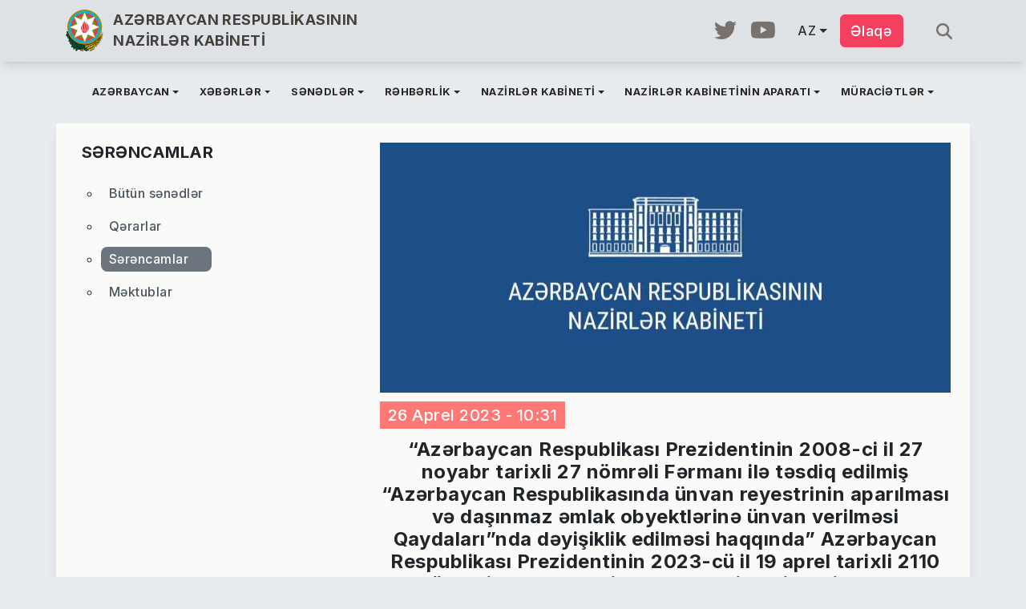

--- FILE ---
content_type: text/html; charset=UTF-8
request_url: https://nk.gov.az/az/senedler/serencamlar/%E2%80%9Cazarbaycan-respublikasi-prezidentinin-2008-ci-il-27-noyabr-tarixli-27-nomrali-farmani-ila-tasdiq-ed-6989
body_size: 7768
content:
<!doctype html>
<html lang="az">
    <head>
        <title>“Azərbaycan Respublikası Prezidentinin 2008-ci il 27 noyabr tarixli 27 nömrəli Fərmanı ilə təsdiq edilmiş “Azərbaycan Respublikasında ünvan reyestrinin aparılması və daşınmaz əmlak obyektlərinə ünvan verilməsi Qaydaları”nda dəyişiklik edilməsi haqqında” Azərbaycan Respublikası Prezidentinin 2023-cü il 19 aprel tarixli 2110 nömrəli Fərmanının icrasının təmin edilməsi barədə, AZƏRBAYCAN RESPUBLİKASININ NAZİRLƏR KABİNETİ</title>
        <link rel="icon" type="image/x-icon" href="/global/img/icons/favicon.ico">
        <meta name="description" content="Azərbaycan Respublikasının Nazirlər Kabineti">

        <meta charset="utf-8">
        <meta name="viewport" content="width=device-width, initial-scale=1">

        <meta http-equiv="Content-Security-Policy" content="script-src 'self' https://www.google.com/recaptcha/ https://www.gstatic.com/recaptcha/releases/ 'unsafe-inline' 'unsafe-eval'">

	<meta property="fb:app_id" content="1074527116838474">

	<meta name="twitter:card" content="summary_large_image"/>
	<meta name="twitter:title" content="“Azərbaycan Respublikası Prezidentinin 2008-ci il 27 noyabr tarixli 27 nömrəli Fərmanı ilə təsdiq edilmiş “Azərbaycan Respublikasında ünvan reyestrinin aparılması və daşınmaz əmlak obyektlərinə ünvan verilməsi Qaydaları”nda dəyişiklik edilməsi haqqında” Azərbaycan Respublikası Prezidentinin 2023-cü il 19 aprel tarixli 2110 nömrəli Fərmanının icrasının təmin edilməsi barədə"/>
	<meta name="twitter:description" content="Azərbaycan Respublikasının Nazirlər Kabineti"/>
	<meta name="twitter:image" content="https://nk.gov.az/uploads/doc/images/original/default.jpeg"/>
	<meta name="twitter:image:alt" content="Azərbaycan Respublikasının Nazirlər Kabineti"/>

        <meta property="og:url" content="https://nk.gov.az/az/senedler/serencamlar/%E2%80%9Cazarbaycan-respublikasi-prezidentinin-2008-ci-il-27-noyabr-tarixli-27-nomrali-farmani-ila-tasdiq-ed-6989"/>
      	<meta property="og:type" content="website"/>
      	<meta property="og:title" content="“Azərbaycan Respublikası Prezidentinin 2008-ci il 27 noyabr tarixli 27 nömrəli Fərmanı ilə təsdiq edilmiş “Azərbaycan Respublikasında ünvan reyestrinin aparılması və daşınmaz əmlak obyektlərinə ünvan verilməsi Qaydaları”nda dəyişiklik edilməsi haqqında” Azərbaycan Respublikası Prezidentinin 2023-cü il 19 aprel tarixli 2110 nömrəli Fərmanının icrasının təmin edilməsi barədə"/>
      	<meta property="og:description" content="Azərbaycan Respublikasının Nazirlər Kabineti"/>
      	<meta property="og:image" content="https://nk.gov.az/uploads/doc/images/original/default.jpeg"/>

        <!-- Fonts -->
        <link rel="preconnect" href="https://fonts.googleapis.com">
        <link rel="preconnect" href="https://fonts.gstatic.com" crossorigin>
        <link href="https://fonts.googleapis.com/css2?family=Inter:wght@100;200;300;500;600;700;800;900&display=swap" rel="stylesheet">

        <!-- Styles -->
        <link href="/global/jquery-ui/css/jquery-ui.min.css" rel="stylesheet">
        <link href="/global/bootstrap/css/bootstrap.min.css" rel="stylesheet">
        <link href="/global/fontawesome/css/all.min.css" rel="stylesheet">

        <link rel="preload" as="style" href="https://nk.gov.az/build/assets/app.f3abcb7b.css" /><link rel="stylesheet" href="https://nk.gov.az/build/assets/app.f3abcb7b.css" />            <link rel="preload" as="style" href="https://nk.gov.az/build/assets/doc.3d62e6ae.css" /><link rel="stylesheet" href="https://nk.gov.az/build/assets/doc.3d62e6ae.css" />    </head>
    <body>
        <header class="border-bottom hidden1">
            <nav class="navbar navbar-expand-lg">
                <div class="container-lg">
                    <a href="https://nk.gov.az/az" class="navbar-brand me-2 p-0">
                        <div class="row">
                            <div class="col logo-col">
                                <img class="logo" src="/global/img/gerb.svg">
                            </div>
                            <div class="col ps-0">
                                AZƏRBAYCAN RESPUBLİKASININ
                                <br>
                                NAZİRLƏR KABİNETİ
                            </div>
                        </div>
                    </a>
                    <div class="d-flex d-lg-none">
                        <a href="#search-nav" class="navbar-search me-3" data-bs-toggle="offcanvas">
                            <i class="fa fa-search"></i>
                        </a>
                        <div id="search-nav" class="offcanvas offcanvas-top search-nav" tabindex="-1">
                            <div class="offcanvas-body p-4 pt-2 pb-2">
                                <input type="search" class="form-control search" placeholder="Axtar..." aria-label="Axtar">
                            </div>
                        </div>
                        <a href="#side-nav" class="side-nav-toggler" data-bs-toggle="offcanvas">
                            <span class="navbar-toggler-icon"></span>
                        </a>
                        <div id="side-nav" class="offcanvas offcanvas-start side-nav" tabindex="-1">
                            <div class="offcanvas-header">
                                <a href="https://nk.gov.az/az" class="navbar-brand me-0 p-0 w-100">
                                    <div class="row">
                                        <div class="col logo-col">
                                            <img class="logo" src="/global/img/gerb.svg">
                                        </div>
                                        <div class="col ps-0">
                                            AZƏRBAYCAN RESPUBLİKASININ
                                            <br>
                                            NAZİRLƏR KABİNETİ
                                        </div>
                                    </div>
                                </a>
                                <button type="button" class="btn-close text-reset" data-bs-dismiss="offcanvas" aria-label="Close"></button>
                            </div>
                            <div class="offcanvas-body pt-1">
                                <ul class="list-group list-unstyled ps-3 pe-2">
                                                                                                                        <li class="pt-2 pb-1">
                                                                                                    <a href="#azerbaycan" class="nav-link text-wrap dropdown-toggle" data-bs-toggle="collapse" aria-expanded="false" aria-controls="azerbaycan">Azərbaycan</a>
                                                    <div id="azerbaycan" class="collapse">
                                                        <ul class="list-group list-unstyled pt-1 ps-3 pe-3">
                                                                                                                                                                                                <li class="pt-2 pb-1"><a href="/az/azerbaycan/umummilli-lider" class="nav-link">Ümummilli Lider</a></li>
                                                                                                                                                                                                                                                                <li class="pt-2 pb-1"><a href="/az/azerbaycan/prezident" class="nav-link">Prezident</a></li>
                                                                                                                                                                                                                                                                <li class="pt-2 pb-1"><a href="/az/azerbaycan/tarix" class="nav-link">Tarix</a></li>
                                                                                                                                                                                                                                                                <li class="pt-2 pb-1"><a href="/az/azerbaycan/arazi" class="nav-link">Ərazi</a></li>
                                                                                                                                                                                                                                                                <li class="pt-2 pb-1"><a href="/az/azerbaycan/konstitusiya" class="nav-link">Konstitusiya</a></li>
                                                                                                                                                                                                                                                                <li class="pt-2 pb-1"><a href="/az/azerbaycan/bayramlar" class="nav-link">Bayramlar</a></li>
                                                                                                                                                                                                                                                                <li class="pt-2 pb-1"><a href="/az/azerbaycan/tariximizin-qan-yaddashi" class="nav-link">Qan yaddaşı</a></li>
                                                                                                                                                                                                                                                                <li class="pt-2 pb-1"><a href="/az/azerbaycan/veten-muharibesi" class="nav-link">Vətən müharibəsi</a></li>
                                                                                                                                                                                    </ul>
                                                    </div>
                                                                                            </li>
                                                                                                                                                                <li class="pt-2 pb-1">
                                                                                                    <a href="#xeberler" class="nav-link text-wrap dropdown-toggle" data-bs-toggle="collapse" aria-expanded="false" aria-controls="xeberler">Xəbərlər</a>
                                                    <div id="xeberler" class="collapse">
                                                        <ul class="list-group list-unstyled pt-1 ps-3 pe-3">
                                                                                                                                                                                                <li class="pt-2 pb-1"><a href="/az/xeberler/hamisi" class="nav-link">Bütün xəbərlər</a></li>
                                                                                                                                                                                                                                                                <li class="pt-2 pb-1"><a href="/az/xeberler/gorushlar" class="nav-link">Görüşlər</a></li>
                                                                                                                                                                                                                                                                <li class="pt-2 pb-1"><a href="/az/xeberler/tedbirler" class="nav-link">Tədbirlər</a></li>
                                                                                                                                                                                                                                                                <li class="pt-2 pb-1"><a href="/az/xeberler/safarlar" class="nav-link">Səfərlər</a></li>
                                                                                                                                                                                                                                                                <li class="pt-2 pb-1"><a href="/az/xeberler/matbuat-xidmatinin-malumati" class="nav-link">Mətbuat xidmətinin məlumatı</a></li>
                                                                                                                                                                                                                                                                <li class="pt-2 pb-1"><a href="/az/xeberler/matbuat-xidmatinin-bulletenlari" class="nav-link">Mətbuat xidmətinin bülletenləri</a></li>
                                                                                                                                                                                                                                                                <li class="pt-2 pb-1"><a href="/az/xeberler/nazirler-kabineti-yaninda-operativ-qerargah" class="nav-link">Nazirlər Kabineti yanında Operativ Qərargah</a></li>
                                                                                                                                                                                    </ul>
                                                    </div>
                                                                                            </li>
                                                                                                                                                                <li class="pt-2 pb-1">
                                                                                                    <a href="#senedler" class="nav-link text-wrap dropdown-toggle" data-bs-toggle="collapse" aria-expanded="false" aria-controls="senedler">Sənədlər</a>
                                                    <div id="senedler" class="collapse">
                                                        <ul class="list-group list-unstyled pt-1 ps-3 pe-3">
                                                                                                                                                                                                <li class="pt-2 pb-1"><a href="/az/senedler/hamisi" class="nav-link">Bütün sənədlər</a></li>
                                                                                                                                                                                                                                                                <li class="pt-2 pb-1"><a href="/az/senedler/qerarlar" class="nav-link">Qərarlar</a></li>
                                                                                                                                                                                                                                                                <li class="pt-2 pb-1"><a href="/az/senedler/serencamlar" class="nav-link">Sərəncamlar</a></li>
                                                                                                                                                                                                                                                                <li class="pt-2 pb-1"><a href="/az/senedler/mektublar" class="nav-link">Məktublar</a></li>
                                                                                                                                                                                    </ul>
                                                    </div>
                                                                                            </li>
                                                                                                                                                                <li class="pt-2 pb-1">
                                                                                                    <a href="#rehberlik" class="nav-link text-wrap dropdown-toggle" data-bs-toggle="collapse" aria-expanded="false" aria-controls="rehberlik">Rəhbərlik</a>
                                                    <div id="rehberlik" class="collapse">
                                                        <ul class="list-group list-unstyled pt-1 ps-3 pe-3">
                                                                                                                                                                                                <li class="pt-2 pb-1"><a href="/az/rehberlik/azerbaycan-respublikasinin-bash-naziri" class="nav-link">Azərbaycan Respublikasının Baş naziri</a></li>
                                                                                                                                                                                                                                                                <li class="pt-2 pb-1"><a href="/az/rehberlik/azerbaycan-respublikasi-bash-nazirinin-muavinleri" class="nav-link">Azərbaycan Respublikası Baş nazirinin müavinləri</a></li>
                                                                                                                                                                                    </ul>
                                                    </div>
                                                                                            </li>
                                                                                                                                                                                                                                            <li class="pt-2 pb-1">
                                                                                                    <a href="#nazirler-kabineti" class="nav-link text-wrap dropdown-toggle" data-bs-toggle="collapse" aria-expanded="false" aria-controls="nazirler-kabineti">Nazirlər kabineti</a>
                                                    <div id="nazirler-kabineti" class="collapse">
                                                        <ul class="list-group list-unstyled pt-1 ps-3 pe-3">
                                                                                                                                                                                                <li class="pt-2 pb-1"><a href="/az/nazirler-kabineti/selahiyyetleri" class="nav-link">Səlahiyyətləri</a></li>
                                                                                                                                                                                                                                                                <li class="pt-2 pb-1"><a href="/az/nazirler-kabineti/ish-qaydasi" class="nav-link">İş qaydası</a></li>
                                                                                                                                                                                                                                                                <li class="pt-2 pb-1"><a href="/az/nazirler-kabineti/azerbaycan-respublikasi-nazirler-kabineti" class="nav-link">Azərbaycan Respublikası Nazirlər Kabineti</a></li>
                                                                                                                                                                                                                                                                <li class="pt-2 pb-1"><a href="/az/nazirler-kabineti/merkezi-icra-hakimiyyeti-orqanlari" class="nav-link">Mərkəzi İcra hakimiyyəti orqanları</a></li>
                                                                                                                                                                                                                                                                <li class="pt-2 pb-1"><a href="/az/nazirler-kabineti/azerbaycan-respublikasi-nazirler-kabinetinin-aparati-haqqinda-esasname" class="nav-link">Azərbaycan Respublikası Nazirlər Kabinetinin Aparatı haqqında Əsasnamə</a></li>
                                                                                                                                                                                                                                                                <li class="pt-2 pb-1"><a href="/az/nazirler-kabineti/status" class="nav-link">Statusu</a></li>
                                                                                                                                                                                    </ul>
                                                    </div>
                                                                                            </li>
                                                                                                                                                                <li class="pt-2 pb-1">
                                                                                                    <a href="#nazirler-kabineti-aparati" class="nav-link text-wrap dropdown-toggle" data-bs-toggle="collapse" aria-expanded="false" aria-controls="nazirler-kabineti-aparati">Nazirlər kabinetinin aparatı</a>
                                                    <div id="nazirler-kabineti-aparati" class="collapse">
                                                        <ul class="list-group list-unstyled pt-1 ps-3 pe-3">
                                                                                                                                                                                                <li class="pt-2 pb-1"><a href="/az/nazirler-kabineti-aparati/azerbaycan-respublikasi-nazirler-kabineti-aparatinin-strukturu" class="nav-link">Azərbaycan Respublikası Nazirlər Kabineti Aparatının strukturu</a></li>
                                                                                                                                                                                    </ul>
                                                    </div>
                                                                                            </li>
                                                                                                                                                                <li class="pt-2 pb-1">
                                                                                                    <a href="#muracietler" class="nav-link text-wrap dropdown-toggle" data-bs-toggle="collapse" aria-expanded="false" aria-controls="muracietler">Müraciətlər</a>
                                                    <div id="muracietler" class="collapse">
                                                        <ul class="list-group list-unstyled pt-1 ps-3 pe-3">
                                                                                                                                                                                                <li class="pt-2 pb-1"><a href="/az/muracietler/azerbaycan-respublikasi-nazirler-kabinetinin-aparatinda-qebul-gunleri" class="nav-link">Azərbaycan Respublikası Nazirlər Kabinetinin Aparatında qəbul günləri</a></li>
                                                                                                                                                                                                                                                                <li class="pt-2 pb-1"><a href="/az/muracietler/qebula-yazilmaq" class="nav-link">Qəbula yazılmaq</a></li>
                                                                                                                                                                                                                                                                <li class="pt-2 pb-1"><a href="/az/muracietler/muraciet" class="nav-link">Müraciət</a></li>
                                                                                                                                                                                                                                                                <li class="pt-2 pb-1"><a href="/az/muracietler/vetendashlarin-muracietlerine-dair-qanunvericilik" class="nav-link">Vətəndaşların müraciətlərinə dair qanunvericilik</a></li>
                                                                                                                                                                                    </ul>
                                                    </div>
                                                                                            </li>
                                                                                                            </ul>
                                <ul class="list-group list-unstyled">
                                    <li class="mt-3 pt-2 pb-1">
                                        <a href="https://nk.gov.az/az/elaqe" class="contact btn btn-danger p-2 w-100">Əlaqə</a>
                                    </li>
                                    <li class="mt-2">
                                        <div class="row m-0">
                                            <div class="col-4 locale p-0">
                                                <a class="dropdown-toggle" role="button" data-bs-toggle="dropdown" aria-expanded="false">AZ</a>
                                                <ul class="dropdown-menu">
                                                    <li><a href="#" class="dropdown-item ws-lang" data-value="az">AZ</a></li>
                                                    <li><a href="#" class="dropdown-item ws-lang" data-value="en">EN</a></li>
                                                    <li><a href="#" class="dropdown-item ws-lang" data-value="ru">RU</a></li>
                                                </ul>
                                            </div>
                                            <div class="col-8 text-end p-0 pe-1">
                                                <a href="#" class="social me-2"><i class="fa-brands fa-twitter"></i></a>
                                                <a href="#" class="social"><i class="fa-brands fa-youtube"></i></a>
                                            </div>
                                        </div>
                                    </li>
                                </ul>
                            </div>
                        </div>
                    </div>
                    <!--
                    <div class="d-lg-flex d-none">
                        <input type="search" class="form-control search" placeholder="Axtar..." aria-label="Axtar">
                    </div>
                    -->
                    <div class="d-lg-flex d-none">
                    </div>
                    <div class="d-lg-flex d-none">
                        <a href="https://twitter.com/nkgovaz" target="_blank" class="social me-3"><i class="fa-brands fa-twitter"></i></a>
                        <a href="https://www.youtube.com/channel/UC6PULEe-fpviLN_Xd--A9wA" target="_blank" class="social me-3"><i class="fa-brands fa-youtube"></i></a>
                        <div class="locale me-2">
                            <a class="dropdown-toggle" role="button" data-bs-toggle="dropdown" aria-expanded="false">AZ</a>
                            <ul class="dropdown-menu">
                                <li><a href="#" class="dropdown-item ws-lang" data-value="az">AZ</a></li>
                                <li><a href="#" class="dropdown-item ws-lang" data-value="en">EN</a></li>
                                <li><a href="#" class="dropdown-item ws-lang" data-value="ru">RU</a></li>
                            </ul>
                        </div>
                        <a href="https://nk.gov.az/az/elaqe" class="contact btn btn-danger me-3">Əlaqə</a>
                        <input type="text" class="form-control search" placeholder="Axtar..." aria-label="Axtar...">
                    </div>
                </div>
            </nav>
        </header>
        <section class="d-lg-block d-none menu hidden1">
            <ul class="nav justify-content-center">
                                                            <li class="nav-item">
                                                            <a href="#" class="nav-link dropdown-toggle" role="button" data-bs-toggle="dropdown" aria-expanded="false">Azərbaycan</a>
                                <ul class="dropdown-menu">
                                                                                                                        <li><a href="/az/azerbaycan/umummilli-lider" class="dropdown-item text-wrap">Ümummilli Lider</a></li>
                                                                                                                                                                <li><a href="/az/azerbaycan/prezident" class="dropdown-item text-wrap">Prezident</a></li>
                                                                                                                                                                <li><a href="/az/azerbaycan/tarix" class="dropdown-item text-wrap">Tarix</a></li>
                                                                                                                                                                <li><a href="/az/azerbaycan/arazi" class="dropdown-item text-wrap">Ərazi</a></li>
                                                                                                                                                                <li><a href="/az/azerbaycan/konstitusiya" class="dropdown-item text-wrap">Konstitusiya</a></li>
                                                                                                                                                                <li><a href="/az/azerbaycan/bayramlar" class="dropdown-item text-wrap">Bayramlar</a></li>
                                                                                                                                                                <li><a href="/az/azerbaycan/tariximizin-qan-yaddashi" class="dropdown-item text-wrap">Qan yaddaşı</a></li>
                                                                                                                                                                <li><a href="/az/azerbaycan/veten-muharibesi" class="dropdown-item text-wrap">Vətən müharibəsi</a></li>
                                                                                                            </ul>
                                                    </li>
                                                                                <li class="nav-item">
                                                            <a href="#" class="nav-link dropdown-toggle" role="button" data-bs-toggle="dropdown" aria-expanded="false">Xəbərlər</a>
                                <ul class="dropdown-menu">
                                                                                                                        <li><a href="/az/xeberler/hamisi" class="dropdown-item text-wrap">Bütün xəbərlər</a></li>
                                                                                                                                                                <li><a href="/az/xeberler/gorushlar" class="dropdown-item text-wrap">Görüşlər</a></li>
                                                                                                                                                                <li><a href="/az/xeberler/tedbirler" class="dropdown-item text-wrap">Tədbirlər</a></li>
                                                                                                                                                                <li><a href="/az/xeberler/safarlar" class="dropdown-item text-wrap">Səfərlər</a></li>
                                                                                                                                                                <li><a href="/az/xeberler/matbuat-xidmatinin-malumati" class="dropdown-item text-wrap">Mətbuat xidmətinin məlumatı</a></li>
                                                                                                                                                                <li><a href="/az/xeberler/matbuat-xidmatinin-bulletenlari" class="dropdown-item text-wrap">Mətbuat xidmətinin bülletenləri</a></li>
                                                                                                                                                                <li><a href="/az/xeberler/nazirler-kabineti-yaninda-operativ-qerargah" class="dropdown-item text-wrap">Nazirlər Kabineti yanında Operativ Qərargah</a></li>
                                                                                                            </ul>
                                                    </li>
                                                                                <li class="nav-item">
                                                            <a href="#" class="nav-link dropdown-toggle" role="button" data-bs-toggle="dropdown" aria-expanded="false">Sənədlər</a>
                                <ul class="dropdown-menu">
                                                                                                                        <li><a href="/az/senedler/hamisi" class="dropdown-item text-wrap">Bütün sənədlər</a></li>
                                                                                                                                                                <li><a href="/az/senedler/qerarlar" class="dropdown-item text-wrap">Qərarlar</a></li>
                                                                                                                                                                <li><a href="/az/senedler/serencamlar" class="dropdown-item text-wrap">Sərəncamlar</a></li>
                                                                                                                                                                <li><a href="/az/senedler/mektublar" class="dropdown-item text-wrap">Məktublar</a></li>
                                                                                                            </ul>
                                                    </li>
                                                                                <li class="nav-item">
                                                            <a href="#" class="nav-link dropdown-toggle" role="button" data-bs-toggle="dropdown" aria-expanded="false">Rəhbərlik</a>
                                <ul class="dropdown-menu">
                                                                                                                        <li><a href="/az/rehberlik/azerbaycan-respublikasinin-bash-naziri" class="dropdown-item text-wrap">Azərbaycan Respublikasının Baş naziri</a></li>
                                                                                                                                                                <li><a href="/az/rehberlik/azerbaycan-respublikasi-bash-nazirinin-muavinleri" class="dropdown-item text-wrap">Azərbaycan Respublikası Baş nazirinin müavinləri</a></li>
                                                                                                            </ul>
                                                    </li>
                                                                                                                    <li class="nav-item">
                                                            <a href="#" class="nav-link dropdown-toggle" role="button" data-bs-toggle="dropdown" aria-expanded="false">Nazirlər kabineti</a>
                                <ul class="dropdown-menu">
                                                                                                                        <li><a href="/az/nazirler-kabineti/selahiyyetleri" class="dropdown-item text-wrap">Səlahiyyətləri</a></li>
                                                                                                                                                                <li><a href="/az/nazirler-kabineti/ish-qaydasi" class="dropdown-item text-wrap">İş qaydası</a></li>
                                                                                                                                                                <li><a href="/az/nazirler-kabineti/azerbaycan-respublikasi-nazirler-kabineti" class="dropdown-item text-wrap">Azərbaycan Respublikası Nazirlər Kabineti</a></li>
                                                                                                                                                                <li><a href="/az/nazirler-kabineti/merkezi-icra-hakimiyyeti-orqanlari" class="dropdown-item text-wrap">Mərkəzi İcra hakimiyyəti orqanları</a></li>
                                                                                                                                                                <li><a href="/az/nazirler-kabineti/azerbaycan-respublikasi-nazirler-kabinetinin-aparati-haqqinda-esasname" class="dropdown-item text-wrap">Azərbaycan Respublikası Nazirlər Kabinetinin Aparatı haqqında Əsasnamə</a></li>
                                                                                                                                                                <li><a href="/az/nazirler-kabineti/status" class="dropdown-item text-wrap">Statusu</a></li>
                                                                                                            </ul>
                                                    </li>
                                                                                <li class="nav-item">
                                                            <a href="#" class="nav-link dropdown-toggle" role="button" data-bs-toggle="dropdown" aria-expanded="false">Nazirlər kabinetinin aparatı</a>
                                <ul class="dropdown-menu">
                                                                                                                        <li><a href="/az/nazirler-kabineti-aparati/azerbaycan-respublikasi-nazirler-kabineti-aparatinin-strukturu" class="dropdown-item text-wrap">Azərbaycan Respublikası Nazirlər Kabineti Aparatının strukturu</a></li>
                                                                                                            </ul>
                                                    </li>
                                                                                <li class="nav-item">
                                                            <a href="#" class="nav-link dropdown-toggle" role="button" data-bs-toggle="dropdown" aria-expanded="false">Müraciətlər</a>
                                <ul class="dropdown-menu">
                                                                                                                        <li><a href="/az/muracietler/azerbaycan-respublikasi-nazirler-kabinetinin-aparatinda-qebul-gunleri" class="dropdown-item text-wrap">Azərbaycan Respublikası Nazirlər Kabinetinin Aparatında qəbul günləri</a></li>
                                                                                                                                                                <li><a href="/az/muracietler/qebula-yazilmaq" class="dropdown-item text-wrap">Qəbula yazılmaq</a></li>
                                                                                                                                                                <li><a href="/az/muracietler/muraciet" class="dropdown-item text-wrap">Müraciət</a></li>
                                                                                                                                                                <li><a href="/az/muracietler/vetendashlarin-muracietlerine-dair-qanunvericilik" class="dropdown-item text-wrap">Vətəndaşların müraciətlərinə dair qanunvericilik</a></li>
                                                                                                            </ul>
                                                    </li>
                                                </ul>
        </section>
                <section class="content hidden m-3 mt-lg-0 mb-lg-5">
        <div class="container-lg m-0 m-lg-auto p-0 pt-1 pb-sm-3 w-100">
                        <div class="row doc m-0 mt-1">
                <div class="col-12 col-lg-4 col-xl-4 col-xxl-3 p-0">
                                            <div class="row m-0 pt-2 ps-2 pe-2 pt-sm-2 ps-sm-3 pe-sm-3">
                            <div class="col-12 p-0 pt-2 ps-3 pe-3">
                                <div class="doc-header">
                                    <h5>Sərəncamlar</h5>
                                </div>
                            </div>
                        </div>
                                        <div class="row m-0 pt-2 ps-2 pe-2 pt-sm-2 ps-sm-3 pe-sm-3">
                        <div class="col-12 doc-categories p-2">
                            <div class="d-flex justify-content-between">
                                <a href="#" class="prev-btn"><span></span></a>
                                <ul class="nav m-0">
                                                                            <li class="nav-item"><a href="/az/senedler/hamisi" class="nav-link">Bütün sənədlər</a></li>
                                                                            <li class="nav-item"><a href="/az/senedler/qerarlar" class="nav-link">Qərarlar</a></li>
                                                                            <li class="nav-item active"><a href="/az/senedler/serencamlar" class="nav-link">Sərəncamlar</a></li>
                                                                            <li class="nav-item"><a href="/az/senedler/mektublar" class="nav-link">Məktublar</a></li>
                                                                    </ul>
                                <a href="#" class="next-btn"><span></span></a>
                            </div>
                        </div>
                    </div>
                </div>
                                    <div class="col-12 col-lg-7 col-xl-8 col-xxl-9 p-0">
                        <div class="row m-0 pt-1 ps-2 pe-2 pt-sm-2 ps-sm-3 pe-sm-3">
                            <div class="page-image p-2">
                                <div class="img" style="background-image: url(/uploads/doc/images/original/default.jpeg);" alt=""></div>
                            </div>
                            <div class="page-date p-2 w-100">
                                <span class="text-white text-center date-time-line">26 Aprel 2023 - 10:31</span>
                            </div>
                            <div class="page-container p-2 w-100">
                                <div class="page-header mb-3 mb-lg-5">
                                    <h5 class="m-0">“Azərbaycan Respublikası Prezidentinin 2008-ci il 27 noyabr tarixli 27 nömrəli Fərmanı ilə təsdiq edilmiş “Azərbaycan Respublikasında ünvan reyestrinin aparılması və daşınmaz əmlak obyektlərinə ünvan verilməsi Qaydaları”nda dəyişiklik edilməsi haqqında” Azərbaycan Respublikası Prezidentinin 2023-cü il 19 aprel tarixli 2110 nömrəli Fərmanının icrasının təmin edilməsi barədə</h5>
                                </div>
                                <div class="page-content"><p style="text-align: justify;">&ldquo;Azərbaycan Respublikası Prezidentinin 2008-ci il 27 noyabr tarixli 27 n&ouml;mrəli Fərmanı ilə təsdiq edilmiş &ldquo;Azərbaycan Respublikasında &uuml;nvan reyestrinin&nbsp; aparılması və daşınmaz əmlak obyektlərinə &uuml;nvan verilməsi Qaydaları&rdquo;nda dəyişiklik edilməsi haqqında&rdquo; Azərbaycan Respublikası Prezidentinin 2023-c&uuml; il 19 aprel tarixli 2110 n&ouml;mrəli Fərmanının icrasını təmin etmək məqsədilə:&nbsp;<br>&nbsp; &nbsp; &nbsp; &nbsp;<br>1. Azərbaycan Respublikasının Ədliyyə Nazirliyi Azərbaycan Respublikasının İqtisadiyyat Nazirliyi, Azərbaycan Respublikasının Daxili İşlər Nazirliyi, Azərbaycan Respublikasının Rəqəmsal İnkişaf və Nəqliyyat Nazirliyi, Azərbaycan Respublikasının Səhiyyə Nazirliyi, Azərbaycan Respublikasının F&ouml;vqəladə Hallar Nazirliyi, Azərbaycan Respublikasının Mədəniyyət Nazirliyi, Azərbaycan Respublikasının D&ouml;vlət Statistika Komitəsi, Azərbaycan Respublikasının Ailə, Qadın və Uşaq Problemləri &uuml;zrə D&ouml;vlət Komitəsi, Azərbaycan Respublikasının Dini Qurumlarla İş &uuml;zrə D&ouml;vlət Komitəsi, Azərbaycan Respublikasının D&ouml;vlət Miqrasiya Xidməti, Azərbaycan Respublikasının D&ouml;vlət Turizm Agentliyi, Azərbaycan Respublikasının Baş Prokurorluğu, Azərbaycan Avtomobil Yolları D&ouml;vlət Agentliyi və icra prosesində m&uuml;əyyən ediləcək digər aidiyyəti d&ouml;vlət orqanları (d&ouml;vlətin h&uuml;quqi şəxsləri) ilə razılaşdırmaqla, Azərbaycan Respublikası Nazirlər Kabinetinin normativ h&uuml;quqi aktlarının &ldquo;Azərbaycan Respublikası Prezidentinin 2008-ci il 27 noyabr tarixli 27 n&ouml;mrəli Fərmanı ilə təsdiq edilmiş &ldquo;Azərbaycan Respublikasında &uuml;nvan reyestrinin aparılması və daşınmaz əmlak obyektlərinə &uuml;nvan verilməsi Qaydaları&rdquo;nda dəyişiklik edilməsi haqqında&rdquo; Azərbaycan Respublikası Prezidentinin 2023-c&uuml; il 19 aprel tarixli 2110 n&ouml;mrəli Fərmanına (bundan sonra &ndash; Fərman) uyğunlaşdırılması ilə bağlı təkliflərini iki ay m&uuml;ddətində Azərbaycan Respublikasının Nazirlər Kabinetinə təqdim etsin.<br>2. Razılaşdırma prosesinin iştirak&ccedil;ıları (əsas və birgə icra&ccedil;ılar) bu Sərəncamın icrası ilə bağlı normayaratma vəzifələrindən irəli gələn məsələlər &uuml;zrə (layihə və təkliflərin baxılması, hazırlanması, razılaşdırılması, təqdim edilməsi və s.) m&uuml;vafiq tədbirlər g&ouml;r&uuml;b icra vəziyyəti tələb etdikdə, məlumatları icra &uuml;&ccedil;&uuml;n ayrılmış m&uuml;ddətin birinci yarısı başa &ccedil;atanadək Azərbaycan Respublikasının Nazirlər Kabinetinə təqdim etsinlər. Eyni zamanda, h&uuml;quqi aktların layihələrini əsas icra&ccedil;ıya təqdim edən subyektlər &ldquo;Normativ h&uuml;quqi aktlar haqqında&rdquo; Azərbaycan Respublikası Konstitusiya Qanununun m&uuml;vafiq olaraq 48.2-ci, 48.3-c&uuml; və 48.5-ci maddələrinin tələblərinə əməl olunmasını təmin etsinlər.<br>3. Mərkəzi icra hakimiyyəti orqanları &uuml;&ccedil; aydan gec olmayaraq, Fərmanın icrasını təmin etmək məqsədilə &ouml;z səlahiyyətləri daxilində normayaratma vəzifələrindən irəli gələn tədbirlər g&ouml;r&uuml;b, normativ h&uuml;quqi aktlarını və ya təkliflərinin olmadığı barədə məlumatı Azərbaycan Respublikasının Ədliyyə Nazirliyinə təqdim etsinlər və icra vəziyyəti tələb etdikdə, Azərbaycan Respublikasının Nazirlər Kabinetinə məlumat versinlər.<br>4. Azərbaycan Respublikasının Ədliyyə Nazirliyi mərkəzi icra hakimiyyəti orqanlarının normativ h&uuml;quqi aktlarının və normativ xarakterli aktların Fərmana uyğunlaşdırılmasını təmin edib, bu barədə d&ouml;rd ay m&uuml;ddətində Azərbaycan Respublikasının Nazirlər Kabinetinə məlumat versin.<br>5. Bu Sərəncamın icrası Azərbaycan Respublikası Nazirlər Kabineti Aparatının H&uuml;quq və qanunvericilik ş&ouml;bəsinə həvalə edilsin.<br>6. Bu Sərəncam imzalandığı g&uuml;ndən q&uuml;vvəyə minir.</p>
<p><strong>Əli Əsədov</strong></p>
<p><strong>Azərbaycan Respublikasının Baş naziri</strong></p>
<p>Bakı şəhəri, 26 aprel 2023-c&uuml; il</p></div>
                                <div class="page-docs p-0">
                                    <div class="desktop-files d-none d-lg-block">
                                                                            </div>
                                    <div class="mobile-files d-block d-lg-none">
                                        <div class="row pt-4 pb-4">
                                                                                  </div>
                                    </div>
                                </div>
                                <div class="page-footer d-flex justify-content-center m-0 mt-3 mt-lg-5">
                                    <p class="m-0">
                                        <a href="https://www.facebook.com/sharer/sharer.php?u=https://nk.gov.az/az/senedler/serencamlar/%E2%80%9Cazarbaycan-respublikasi-prezidentinin-2008-ci-il-27-noyabr-tarixli-27-nomrali-farmani-ila-tasdiq-ed-6989" onclick="window.open(this.href, 'mywin','left=50,top=50,width=600,height=350,toolbar=0'); return false;">
                                            <i class="icon-35 facebook-icon-35"></i>
                                        </a>
                                    </p>
                                    <p class="m-0 ms-2 ms-sm-4">
                                                                                <a href="http://twitter.com/share?text=“Azərbaycan Respublikası Prezidentinin 2008-ci il 27 noyabr tarixli 27 nömrəli Fərmanı ilə təsdiq edilmiş “Azərbaycan Respublikasında ünvan reyestrinin aparılması və daşınmaz əmlak obyektlərinə ünvan verilməsi Qaydaları”nda dəyişiklik edilməsi 
&amp;url=https://nk.gov.az/az/document/6989" onclick="window.open(this.href, 'mywin','left=50,top=50,width=600,height=350,toolbar=0'); return false;">
                                            <i class="icon-35 twitter-icon-35"></i>
                                        </a>
                                    </p>
                                    <p class="m-0 ms-2 ms-sm-4">
                                        <a href="http://wa.me?text=https%3A%2F%2Fnk.gov.az%2Faz%2Fsenedler%2Fserencamlar%2F%25E2%2580%259Cazarbaycan-respublikasi-prezidentinin-2008-ci-il-27-noyabr-tarixli-27-nomrali-farmani-ila-tasdiq-ed-6989" target="_blank">
                                            <i class="icon-35 whatsapp-icon-35"></i>
                                        </a>
                                    </p>
                                    <p class="m-0 ms-2 ms-sm-4">
                                        <a href="http://t.me/share/url?url=https%3A%2F%2Fnk.gov.az%2Faz%2Fsenedler%2Fserencamlar%2F%25E2%2580%259Cazarbaycan-respublikasi-prezidentinin-2008-ci-il-27-noyabr-tarixli-27-nomrali-farmani-ila-tasdiq-ed-6989" target="_blank">
                                            <i class="icon-35 telegram-icon-35"></i>
                                        </a>
                                    </p>
                                </div>
                            </div>
                            <div class="page-images p-0">
                                <div class="row justify-content-center m-0 p-0 pb-4 pb-sm-3">
                                                                    </div>
                            </div>
                        </div>
                    </div>
                            </div>
        </div>
    </section>
        <section class="footer hidden p-3 p-sm-4 p-lg-5">
            <div class="container-lg m-0 m-lg-auto p-0 w-100">
                <div class="row justify-content-between m-0 mb-sm-3">
                    <div class="col-sm-7 col-12 p-0">
                        <a href="https://nk.gov.az/az" class="footer-brand p-0">
                            <div class="row">
                                <div class="col logo-col">
                                    <img class="logo" src="/global/img/gerb.svg">
                                </div>
                                <div class="col ps-0">
                                    AZƏRBAYCAN RESPUBLİKASININ
                                    <br>
                                    NAZİRLƏR KABİNETİ
                                </div>
                            </div>
                        </a>
                    </div>
                    <div class="col-sm-5 col-12 p-0 text-end">
                        <a href="#" class="social me-3 me-md-3"><i class="fa-brands fa-twitter"></i></a>
                        <a href="#" class="social"><i class="fa-brands fa-youtube"></i></a>
                    </div>
                </div>
                <div class="row d-flex d-lg-none m-0 ps-4 pe-4 m-menu">
                                                                        <div class="col-sm-6 col-12 mt-4 ps-4 pe-4 ps-sm-3 pe-sm-3 ps-md-5 pe-md-5 menu-col">
                                                                    <a href="#azerbaycan" class="nav-link text-wrap dropdown-toggle" data-bs-toggle="collapse" aria-expanded="false" aria-controls="azerbaycan">Azərbaycan</a>
                                    <div id="azerbaycan" class="collapse">
                                        <ul class="list-group list-unstyled ms-2 pt-2">
                                                                                                                                                <li class="pt-2 pb-2"><a href="/az/azerbaycan/umummilli-lider" class="nav-link">Ümummilli Lider</a></li>
                                                                                                                                                                                                <li class="pt-2 pb-2"><a href="/az/azerbaycan/prezident" class="nav-link">Prezident</a></li>
                                                                                                                                                                                                <li class="pt-2 pb-2"><a href="/az/azerbaycan/tarix" class="nav-link">Tarix</a></li>
                                                                                                                                                                                                <li class="pt-2 pb-2"><a href="/az/azerbaycan/arazi" class="nav-link">Ərazi</a></li>
                                                                                                                                                                                                <li class="pt-2 pb-2"><a href="/az/azerbaycan/konstitusiya" class="nav-link">Konstitusiya</a></li>
                                                                                                                                                                                                <li class="pt-2 pb-2"><a href="/az/azerbaycan/bayramlar" class="nav-link">Bayramlar</a></li>
                                                                                                                                                                                                <li class="pt-2 pb-2"><a href="/az/azerbaycan/tariximizin-qan-yaddashi" class="nav-link">Qan yaddaşı</a></li>
                                                                                                                                                                                                <li class="pt-2 pb-2"><a href="/az/azerbaycan/veten-muharibesi" class="nav-link">Vətən müharibəsi</a></li>
                                                                                                                                    </ul>
                                    </div>
                                                            </div>
                                                                                                <div class="col-sm-6 col-12 mt-4 ps-4 pe-4 ps-sm-3 pe-sm-3 ps-md-5 pe-md-5 menu-col">
                                                                    <a href="#xeberler" class="nav-link text-wrap dropdown-toggle" data-bs-toggle="collapse" aria-expanded="false" aria-controls="xeberler">Xəbərlər</a>
                                    <div id="xeberler" class="collapse">
                                        <ul class="list-group list-unstyled ms-2 pt-2">
                                                                                                                                                <li class="pt-2 pb-2"><a href="/az/xeberler/hamisi" class="nav-link">Bütün xəbərlər</a></li>
                                                                                                                                                                                                <li class="pt-2 pb-2"><a href="/az/xeberler/gorushlar" class="nav-link">Görüşlər</a></li>
                                                                                                                                                                                                <li class="pt-2 pb-2"><a href="/az/xeberler/tedbirler" class="nav-link">Tədbirlər</a></li>
                                                                                                                                                                                                <li class="pt-2 pb-2"><a href="/az/xeberler/safarlar" class="nav-link">Səfərlər</a></li>
                                                                                                                                                                                                <li class="pt-2 pb-2"><a href="/az/xeberler/matbuat-xidmatinin-malumati" class="nav-link">Mətbuat xidmətinin məlumatı</a></li>
                                                                                                                                                                                                <li class="pt-2 pb-2"><a href="/az/xeberler/matbuat-xidmatinin-bulletenlari" class="nav-link">Mətbuat xidmətinin bülletenləri</a></li>
                                                                                                                                                                                                <li class="pt-2 pb-2"><a href="/az/xeberler/nazirler-kabineti-yaninda-operativ-qerargah" class="nav-link">Nazirlər Kabineti yanında Operativ Qərargah</a></li>
                                                                                                                                    </ul>
                                    </div>
                                                            </div>
                                                                                                <div class="col-sm-6 col-12 mt-4 ps-4 pe-4 ps-sm-3 pe-sm-3 ps-md-5 pe-md-5 menu-col">
                                                                    <a href="#senedler" class="nav-link text-wrap dropdown-toggle" data-bs-toggle="collapse" aria-expanded="false" aria-controls="senedler">Sənədlər</a>
                                    <div id="senedler" class="collapse">
                                        <ul class="list-group list-unstyled ms-2 pt-2">
                                                                                                                                                <li class="pt-2 pb-2"><a href="/az/senedler/hamisi" class="nav-link">Bütün sənədlər</a></li>
                                                                                                                                                                                                <li class="pt-2 pb-2"><a href="/az/senedler/qerarlar" class="nav-link">Qərarlar</a></li>
                                                                                                                                                                                                <li class="pt-2 pb-2"><a href="/az/senedler/serencamlar" class="nav-link">Sərəncamlar</a></li>
                                                                                                                                                                                                <li class="pt-2 pb-2"><a href="/az/senedler/mektublar" class="nav-link">Məktublar</a></li>
                                                                                                                                    </ul>
                                    </div>
                                                            </div>
                                                                                                <div class="col-sm-6 col-12 mt-4 ps-4 pe-4 ps-sm-3 pe-sm-3 ps-md-5 pe-md-5 menu-col">
                                                                    <a href="#rehberlik" class="nav-link text-wrap dropdown-toggle" data-bs-toggle="collapse" aria-expanded="false" aria-controls="rehberlik">Rəhbərlik</a>
                                    <div id="rehberlik" class="collapse">
                                        <ul class="list-group list-unstyled ms-2 pt-2">
                                                                                                                                                <li class="pt-2 pb-2"><a href="/az/rehberlik/azerbaycan-respublikasinin-bash-naziri" class="nav-link">Azərbaycan Respublikasının Baş naziri</a></li>
                                                                                                                                                                                                <li class="pt-2 pb-2"><a href="/az/rehberlik/azerbaycan-respublikasi-bash-nazirinin-muavinleri" class="nav-link">Azərbaycan Respublikası Baş nazirinin müavinləri</a></li>
                                                                                                                                    </ul>
                                    </div>
                                                            </div>
                                                                                                <div class="col-sm-6 col-12 mt-4 ps-4 pe-4 ps-sm-3 pe-sm-3 ps-md-5 pe-md-5 menu-col">
                                                                    <a href="#shura-ve-komissiyalar" class="nav-link text-wrap dropdown-toggle" data-bs-toggle="collapse" aria-expanded="false" aria-controls="shura-ve-komissiyalar">Şura və komissiyalar</a>
                                    <div id="shura-ve-komissiyalar" class="collapse">
                                        <ul class="list-group list-unstyled ms-2 pt-2">
                                                                                                                                                <li class="pt-2 pb-2"><a href="/az/shura-ve-komissiyalar/hokumatlararasi-komissiyalar" class="nav-link">Hökumətlərarası Komissiyalar</a></li>
                                                                                                                                    </ul>
                                    </div>
                                                            </div>
                                                                                                <div class="col-sm-6 col-12 mt-4 ps-4 pe-4 ps-sm-3 pe-sm-3 ps-md-5 pe-md-5 menu-col">
                                                                    <a href="#nazirler-kabineti" class="nav-link text-wrap dropdown-toggle" data-bs-toggle="collapse" aria-expanded="false" aria-controls="nazirler-kabineti">Nazirlər kabineti</a>
                                    <div id="nazirler-kabineti" class="collapse">
                                        <ul class="list-group list-unstyled ms-2 pt-2">
                                                                                                                                                <li class="pt-2 pb-2"><a href="/az/nazirler-kabineti/selahiyyetleri" class="nav-link">Səlahiyyətləri</a></li>
                                                                                                                                                                                                <li class="pt-2 pb-2"><a href="/az/nazirler-kabineti/ish-qaydasi" class="nav-link">İş qaydası</a></li>
                                                                                                                                                                                                <li class="pt-2 pb-2"><a href="/az/nazirler-kabineti/azerbaycan-respublikasi-nazirler-kabineti" class="nav-link">Azərbaycan Respublikası Nazirlər Kabineti</a></li>
                                                                                                                                                                                                <li class="pt-2 pb-2"><a href="/az/nazirler-kabineti/merkezi-icra-hakimiyyeti-orqanlari" class="nav-link">Mərkəzi İcra hakimiyyəti orqanları</a></li>
                                                                                                                                                                                                <li class="pt-2 pb-2"><a href="/az/nazirler-kabineti/azerbaycan-respublikasi-nazirler-kabinetinin-aparati-haqqinda-esasname" class="nav-link">Azərbaycan Respublikası Nazirlər Kabinetinin Aparatı haqqında Əsasnamə</a></li>
                                                                                                                                                                                                <li class="pt-2 pb-2"><a href="/az/nazirler-kabineti/status" class="nav-link">Statusu</a></li>
                                                                                                                                    </ul>
                                    </div>
                                                            </div>
                                                                                                <div class="col-sm-6 col-12 mt-4 ps-4 pe-4 ps-sm-3 pe-sm-3 ps-md-5 pe-md-5 menu-col">
                                                                    <a href="#nazirler-kabineti-aparati" class="nav-link text-wrap dropdown-toggle" data-bs-toggle="collapse" aria-expanded="false" aria-controls="nazirler-kabineti-aparati">Nazirlər kabinetinin aparatı</a>
                                    <div id="nazirler-kabineti-aparati" class="collapse">
                                        <ul class="list-group list-unstyled ms-2 pt-2">
                                                                                                                                                <li class="pt-2 pb-2"><a href="/az/nazirler-kabineti-aparati/azerbaycan-respublikasi-nazirler-kabineti-aparatinin-strukturu" class="nav-link">Azərbaycan Respublikası Nazirlər Kabineti Aparatının strukturu</a></li>
                                                                                                                                    </ul>
                                    </div>
                                                            </div>
                                                                                                <div class="col-sm-6 col-12 mt-4 ps-4 pe-4 ps-sm-3 pe-sm-3 ps-md-5 pe-md-5 menu-col">
                                                                    <a href="#muracietler" class="nav-link text-wrap dropdown-toggle" data-bs-toggle="collapse" aria-expanded="false" aria-controls="muracietler">Müraciətlər</a>
                                    <div id="muracietler" class="collapse">
                                        <ul class="list-group list-unstyled ms-2 pt-2">
                                                                                                                                                <li class="pt-2 pb-2"><a href="/az/muracietler/azerbaycan-respublikasi-nazirler-kabinetinin-aparatinda-qebul-gunleri" class="nav-link">Azərbaycan Respublikası Nazirlər Kabinetinin Aparatında qəbul günləri</a></li>
                                                                                                                                                                                                <li class="pt-2 pb-2"><a href="/az/muracietler/qebula-yazilmaq" class="nav-link">Qəbula yazılmaq</a></li>
                                                                                                                                                                                                <li class="pt-2 pb-2"><a href="/az/muracietler/muraciet" class="nav-link">Müraciət</a></li>
                                                                                                                                                                                                <li class="pt-2 pb-2"><a href="/az/muracietler/vetendashlarin-muracietlerine-dair-qanunvericilik" class="nav-link">Vətəndaşların müraciətlərinə dair qanunvericilik</a></li>
                                                                                                                                    </ul>
                                    </div>
                                                            </div>
                                                            </div>
                <div class="row d-lg-flex d-none m-0 d-menu">
                                                                                                                                                    <div class="col-lg-4 col-xl-3 col-xxl-2 col-12 mt-4 pb-0">
                                                                                                                                            
                            <a href="#" class="nav-link">Azərbaycan</a>
                                                            <ul class="list-group list-unstyled pt-2">
                                                                                                                        <li class="pt-2 pb-1"><a href="/az/azerbaycan/umummilli-lider" class="nav-link">Ümummilli Lider</a></li>
                                                                                                                                                                <li class="pt-2 pb-1"><a href="/az/azerbaycan/prezident" class="nav-link">Prezident</a></li>
                                                                                                                                                                <li class="pt-2 pb-1"><a href="/az/azerbaycan/tarix" class="nav-link">Tarix</a></li>
                                                                                                                                                                <li class="pt-2 pb-1"><a href="/az/azerbaycan/arazi" class="nav-link">Ərazi</a></li>
                                                                                                                                                                <li class="pt-2 pb-1"><a href="/az/azerbaycan/konstitusiya" class="nav-link">Konstitusiya</a></li>
                                                                                                                                                                <li class="pt-2 pb-1"><a href="/az/azerbaycan/bayramlar" class="nav-link">Bayramlar</a></li>
                                                                                                                                                                <li class="pt-2 pb-1"><a href="/az/azerbaycan/tariximizin-qan-yaddashi" class="nav-link">Qan yaddaşı</a></li>
                                                                                                                                                                <li class="pt-2 pb-1"><a href="/az/azerbaycan/veten-muharibesi" class="nav-link">Vətən müharibəsi</a></li>
                                                                                                            </ul>
                                                                                                                    </div>
                                                                                                                                                                                                                <div class="row d-xxl-block col-lg-4 col-xl-6 col-xxl-2 col-12 m-0 mt-4 pb-0">
                                                                                                                    <div class="col-xl-6 col-xxl-12 col-12 m-0 p-0 pb-4">
                                                        
                            <a href="#" class="nav-link">Xəbərlər</a>
                                                            <ul class="list-group list-unstyled pt-2">
                                                                                                                        <li class="pt-2 pb-1"><a href="/az/xeberler/hamisi" class="nav-link">Bütün xəbərlər</a></li>
                                                                                                                                                                <li class="pt-2 pb-1"><a href="/az/xeberler/gorushlar" class="nav-link">Görüşlər</a></li>
                                                                                                                                                                <li class="pt-2 pb-1"><a href="/az/xeberler/tedbirler" class="nav-link">Tədbirlər</a></li>
                                                                                                                                                                <li class="pt-2 pb-1"><a href="/az/xeberler/safarlar" class="nav-link">Səfərlər</a></li>
                                                                                                                                                                <li class="pt-2 pb-1"><a href="/az/xeberler/matbuat-xidmatinin-malumati" class="nav-link">Mətbuat xidmətinin məlumatı</a></li>
                                                                                                                                                                <li class="pt-2 pb-1"><a href="/az/xeberler/matbuat-xidmatinin-bulletenlari" class="nav-link">Mətbuat xidmətinin bülletenləri</a></li>
                                                                                                                                                                <li class="pt-2 pb-1"><a href="/az/xeberler/nazirler-kabineti-yaninda-operativ-qerargah" class="nav-link">Nazirlər Kabineti yanında Operativ Qərargah</a></li>
                                                                                                            </ul>
                                                                                        </div>
                                                                                                                                                                                                                                                                                                                                <div class="col-xl-6 col-xxl-12 col-12 m-0 p-0 pb-4 ps-xl-4 ps-xxl-0">
                            
                            <a href="#" class="nav-link">Sənədlər</a>
                                                            <ul class="list-group list-unstyled pt-2">
                                                                                                                        <li class="pt-2 pb-1"><a href="/az/senedler/hamisi" class="nav-link">Bütün sənədlər</a></li>
                                                                                                                                                                <li class="pt-2 pb-1"><a href="/az/senedler/qerarlar" class="nav-link">Qərarlar</a></li>
                                                                                                                                                                <li class="pt-2 pb-1"><a href="/az/senedler/serencamlar" class="nav-link">Sərəncamlar</a></li>
                                                                                                                                                                <li class="pt-2 pb-1"><a href="/az/senedler/mektublar" class="nav-link">Məktublar</a></li>
                                                                                                            </ul>
                                                                                        </div>
                                                                                        </div>
                                                                                                                                                                                    <div class="col-lg-4 col-xl-3 col-xxl-2 col-12 mt-4 pb-0">
                                                                                                                    <div class="col-12 m-0 p-0 pb-4">
                                                                                    
                            <a href="#" class="nav-link">Rəhbərlik</a>
                                                            <ul class="list-group list-unstyled pt-2">
                                                                                                                        <li class="pt-2 pb-1"><a href="/az/rehberlik/azerbaycan-respublikasinin-bash-naziri" class="nav-link">Azərbaycan Respublikasının Baş naziri</a></li>
                                                                                                                                                                <li class="pt-2 pb-1"><a href="/az/rehberlik/azerbaycan-respublikasi-bash-nazirinin-muavinleri" class="nav-link">Azərbaycan Respublikası Baş nazirinin müavinləri</a></li>
                                                                                                            </ul>
                                                                                        </div>
                                                                                                                                                                                                                                                                        <div class="col-12 m-0 p-0 pb-4">
                                                                                    
                            <a href="#" class="nav-link">Şura və komissiyalar</a>
                                                            <ul class="list-group list-unstyled pt-2">
                                                                                                                        <li class="pt-2 pb-1"><a href="/az/shura-ve-komissiyalar/hokumatlararasi-komissiyalar" class="nav-link">Hökumətlərarası Komissiyalar</a></li>
                                                                                                            </ul>
                                                                                        </div>
                                                                                        </div>
                                                                                                                                                                                    <div class="col-lg-4 col-xl-3 col-xxl-2 col-12 mt-4 pb-0">
                                                                                                                                            
                            <a href="#" class="nav-link">Nazirlər kabineti</a>
                                                            <ul class="list-group list-unstyled pt-2">
                                                                                                                        <li class="pt-2 pb-1"><a href="/az/nazirler-kabineti/selahiyyetleri" class="nav-link">Səlahiyyətləri</a></li>
                                                                                                                                                                <li class="pt-2 pb-1"><a href="/az/nazirler-kabineti/ish-qaydasi" class="nav-link">İş qaydası</a></li>
                                                                                                                                                                <li class="pt-2 pb-1"><a href="/az/nazirler-kabineti/azerbaycan-respublikasi-nazirler-kabineti" class="nav-link">Azərbaycan Respublikası Nazirlər Kabineti</a></li>
                                                                                                                                                                <li class="pt-2 pb-1"><a href="/az/nazirler-kabineti/merkezi-icra-hakimiyyeti-orqanlari" class="nav-link">Mərkəzi İcra hakimiyyəti orqanları</a></li>
                                                                                                                                                                <li class="pt-2 pb-1"><a href="/az/nazirler-kabineti/azerbaycan-respublikasi-nazirler-kabinetinin-aparati-haqqinda-esasname" class="nav-link">Azərbaycan Respublikası Nazirlər Kabinetinin Aparatı haqqında Əsasnamə</a></li>
                                                                                                                                                                <li class="pt-2 pb-1"><a href="/az/nazirler-kabineti/status" class="nav-link">Statusu</a></li>
                                                                                                            </ul>
                                                                                                                    </div>
                                                                                                                                                                                    <div class="col-lg-4 col-xl-3 col-xxl-2 col-12 mt-4 pb-0">
                                                                                                                                            
                            <a href="#" class="nav-link">Nazirlər kabinetinin aparatı</a>
                                                            <ul class="list-group list-unstyled pt-2">
                                                                                                                        <li class="pt-2 pb-1"><a href="/az/nazirler-kabineti-aparati/azerbaycan-respublikasi-nazirler-kabineti-aparatinin-strukturu" class="nav-link">Azərbaycan Respublikası Nazirlər Kabineti Aparatının strukturu</a></li>
                                                                                                            </ul>
                                                                                                                    </div>
                                                                                                                                                                                                                <div class="row d-xxl-block col-lg-4 col-xl-6 col-xxl-2 col-12 m-0 mt-4 pb-0">
                                                                                                                    <div class="col-xl-6 col-xxl-12 col-12 m-0 p-0 pb-4">
                                                        
                            <a href="#" class="nav-link">Müraciətlər</a>
                                                            <ul class="list-group list-unstyled pt-2">
                                                                                                                        <li class="pt-2 pb-1"><a href="/az/muracietler/azerbaycan-respublikasi-nazirler-kabinetinin-aparatinda-qebul-gunleri" class="nav-link">Azərbaycan Respublikası Nazirlər Kabinetinin Aparatında qəbul günləri</a></li>
                                                                                                                                                                <li class="pt-2 pb-1"><a href="/az/muracietler/qebula-yazilmaq" class="nav-link">Qəbula yazılmaq</a></li>
                                                                                                                                                                <li class="pt-2 pb-1"><a href="/az/muracietler/muraciet" class="nav-link">Müraciət</a></li>
                                                                                                                                                                <li class="pt-2 pb-1"><a href="/az/muracietler/vetendashlarin-muracietlerine-dair-qanunvericilik" class="nav-link">Vətəndaşların müraciətlərinə dair qanunvericilik</a></li>
                                                                                                            </ul>
                                                                                        </div>
                                                                                                                    </div>
                <div class="row m-0 pt-5 all-rights">
                    <b class="w-auto ps-0">© Nazirlər Kabineti 2022</b>
                    <span class="w-auto p-0">Bütün hüquqlar qorunur</span>
                </div>
            </div>
        </section>

        <!-- Scripts -->
        <script src="/global/jquery/js/jquery.min.js"></script>
        <script src="/global/jquery-ui/js/jquery-ui.min.js"></script>
        <script src="/global/popperjs/js/popper.min.js"></script>
        <script src="/global/bootstrap/js/bootstrap.min.js"></script>

        <link rel="modulepreload" href="https://nk.gov.az/build/assets/app.380d5264.js" /><script type="module" src="https://nk.gov.az/build/assets/app.380d5264.js"></script>            <link rel="modulepreload" href="https://nk.gov.az/build/assets/doc.16d726fb.js" /><script type="module" src="https://nk.gov.az/build/assets/doc.16d726fb.js"></script>        <script>const ws_lang = 'az'</script>
    </body>
</html>


--- FILE ---
content_type: text/css
request_url: https://nk.gov.az/build/assets/doc.3d62e6ae.css
body_size: 2196
content:
.content .container-lg{background-color:#fafaf9;box-shadow:0 10px 15px -3px #0000001a,0 4px 6px -4px #0000001a}.doc .card{background-color:#f8f9fa}.doc .doc-header h5{font-size:14px;font-weight:700;text-transform:uppercase}.doc .doc-filter .search{padding:6px 12px 6px 40px;font-size:16px;border-radius:8px;background-image:url('data:image/svg+xml,%3Csvg xmlns="http://www.w3.org/2000/svg" viewBox="0 0 512 512"%3E%3Cpath fill="%2378716c" d="M416 208c0 45.9-14.9 88.3-40 122.7L502.6 457.4c12.5 12.5 12.5 32.8 0 45.3s-32.8 12.5-45.3 0L330.7 376c-34.4 25.2-76.8 40-122.7 40C93.1 416 0 322.9 0 208S93.1 0 208 0S416 93.1 416 208zM208 352c79.5 0 144-64.5 144-144s-64.5-144-144-144S64 128.5 64 208s64.5 144 144 144z"/%3E%3C/svg%3E');background-repeat:no-repeat;background-attachment:scroll;background-position:left 10px center;background-size:20px}.doc .doc-categories a.prev-btn,.doc .doc-categories a.next-btn{display:block}.doc .doc-categories a.prev-btn span,.doc .doc-categories a.next-btn span{display:block;width:2rem;height:2rem;background-repeat:no-repeat;background-position:center}.doc .doc-categories a.prev-btn span{background-image:url("data:image/svg+xml,<svg xmlns='http://www.w3.org/2000/svg' viewBox='0 0 16 16' fill='red'><path d='M11.354 1.646a.5.5 0 0 1 0 .708L5.707 8l5.647 5.646a.5.5 0 0 1-.708.708l-6-6a.5.5 0 0 1 0-.708l6-6a.5.5 0 0 1 .708 0z'/></svg>")}.doc .doc-categories a.next-btn span{background-image:url("data:image/svg+xml,<svg xmlns='http://www.w3.org/2000/svg' viewBox='0 0 16 16' fill='red'><path d='M4.646 1.646a.5.5 0 0 1 .708 0l6 6a.5.5 0 0 1 0 .708l-6 6a.5.5 0 0 1-.708-.708L10.293 8 4.646 2.354a.5.5 0 0 1 0-.708z'/></svg>")}.doc .doc-categories ul{padding-left:2rem;list-style-type:circle}.doc .doc-categories ul li::marker{color:red;font-size:20px}.doc .doc-categories ul li a{background-color:#fafaf9;padding:3px 10px 4px;border-radius:8px;color:#4c565e}.doc .doc-categories ul li.active a{background-color:#6c757d;color:#fafaf9}.doc .doc-item .card:hover{box-shadow:0 10px 15px -3px #0000001a,0 4px 6px -4px #0000001a}.doc .doc-item .card .doc-type{width:fit-content;padding:3px 8px;background-color:#424867;border-radius:10px;font-size:12px;color:#fff}.doc .doc-item .card .doc-num{width:fit-content;padding:0;line-height:24px;font-size:13px;font-weight:700}.doc .doc-item .card .date-time-line{width:fit-content;padding:5px 10px 6px 32px;font-size:11px;border-radius:15px;background-color:#fff1f0;line-height:18px;color:red;text-align:center;background-image:url(/build/assets/calendar.f0c7f075.png);background-repeat:no-repeat;background-attachment:scroll;background-position:left 12px top 6px;background-size:14px}.doc .doc-item .card .card-body a{font-size:13px}.doc .doc-item .card-link{color:unset;text-decoration:none}.doc .doc-item .card{border-radius:0}.doc .doc-item .card.left-decor{border-left:3px solid #ff7875!important}.doc .doc-item .card.right-decor{border-right:3px solid #ff7875!important}.doc .doc-item .card .doc-header{display:-webkit-box;-webkit-line-clamp:3;-webkit-box-orient:vertical;overflow:hidden;font-size:14px;font-weight:900}.doc .doc-item .card .doc-info{width:fit-content}.doc .doc-item .card .doc-info .doc-type{width:fit-content;padding:5px 20px;background-color:#ff7875;border-radius:0;font-size:12px;color:#fff}.doc .doc-item .card .doc-info .doc-date{width:fit-content;padding:5px 20px 5px 45px;font-size:12px;border-radius:0;background-color:#fff1f0;color:red;text-align:center;background-image:url(/build/assets/calendar.f0c7f075.png);background-repeat:no-repeat;background-attachment:scroll;background-position:left 20px top 6px;background-size:14px}.doc .doc-item .card .doc-info .doc-num{width:fit-content;padding:0 20px;line-height:28px;font-size:13px;font-weight:700}.doc .doc-item .card .doc-text{display:-webkit-box;-webkit-line-clamp:5;-webkit-box-orient:vertical;overflow:hidden;font-size:14px}.doc .doc-item .card .doc-text p{font-size:14px}.doc-page-nav ul.pagination li a{padding:.06rem .3rem;background-color:transparent;border:none;font-size:12px;color:#0a0c10}.doc-page-nav ul.pagination li a.num-btn{display:none}.doc-page-nav ul.pagination li a:focus{box-shadow:none}.doc-page-nav ul.pagination li.disabled a{color:#8a959f}.doc-page-nav ul.pagination li.active a{border:1px solid red;border-radius:0;color:red}.doc-page-nav ul.pagination li.active+li a.num-btn,.doc-page-nav ul.pagination li:not(.active):has(+ li.active) a.num-btn{display:block}.doc-page-nav ul.pagination li.active+li a.num-btn:after{content:"...";margin-left:.6rem}.doc-page-nav ul.pagination li:not(.active):has(+ li.active) a.num-btn:before{content:"...";margin-right:.6rem}.doc-page-nav ul.pagination li.active+li:last-child a.num-btn:after,.doc-page-nav ul.pagination li:not(.active):has(+ li.active):first-child a.num-btn:before{content:"";margin:0}.page-image .img{width:100%;padding-top:43.75%;background-color:#6c757d;background-position:center;background-size:cover;background-repeat:no-repeat}.page-header h5{font-size:16px;font-weight:700;text-align:center}.page-date .date-time-line{width:fit-content;padding:5px 10px;line-height:12px;background-color:#ff7875;font-size:12px}.page-content img{width:100%;height:auto}.page-docs iframe{min-height:800px}.page-docs .mobile-files img.mobile-file{width:100%;padding:15%;background-color:#415366;border:1px solid #2c3f54;border-radius:10px}.page-footer img{width:30px}.page-images .file-col .img{width:100%;padding-top:56.25%;background-color:#6c757d;background-position:center;background-size:cover;background-repeat:no-repeat}@media (min-width: 360px){.doc .doc-header h5{font-size:16px}.doc .doc-item .card .doc-type{padding:3px 10px;font-size:14px}.doc .doc-item .card .doc-num{line-height:29px;font-size:15px}.doc .doc-item .card .date-time-line{padding:5px 12px 6px 36px;font-size:14px;line-height:18px;background-position:left 14px top 6px;background-size:15px}.doc .doc-item .card .card-body a{font-size:15px}.doc-page-nav ul.pagination li a{padding:.1rem .45rem;font-size:14px}.doc-page-nav ul.pagination li.active+li a.num-btn:after{margin-left:.9rem}.doc-page-nav ul.pagination li:not(.active):has(+ li.active) a.num-btn:before{margin-right:.9rem}.page-header h5{font-size:18px}.page-date .date-time-line{line-height:16px;font-size:14px}}@media (min-width: 428px){.doc .doc-header h5{font-size:20px}.doc .doc-item .card .doc-type{padding:4px 12px;font-size:15px}.doc .doc-item .card .doc-num{line-height:30px;font-size:16px}.doc .doc-item .card .date-time-line{padding:8px 14px 9px 42px;font-size:18px;line-height:20px;background-position:left 16px top 7px;background-size:19px}.doc .doc-item .card .card-body a,.doc .doc-item .card .doc-header{font-size:19px}.doc .doc-item .card .doc-info .doc-type{font-size:15px}.doc .doc-item .card .doc-info .doc-date{padding-left:50px;font-size:15px;background-position:left 20px top 7px;background-size:17px}.doc .doc-item .card .doc-info .doc-num{line-height:31px;font-size:15px}.doc .doc-item .card .doc-text,.doc .doc-item .card .doc-text p{font-size:18px}.doc-page-nav ul.pagination li a{padding:.275rem .65rem;font-size:16px}.doc-page-nav ul.pagination li.active+li a.num-btn:after{margin-left:1.3rem}.doc-page-nav ul.pagination li:not(.active):has(+ li.active) a.num-btn:before{margin-right:1.3rem}.page-header h5{font-size:20px}.page-date .date-time-line{line-height:20px;font-size:16px}}@media (min-width: 576px){.doc .doc-header h5{font-size:18px}.doc .doc-item .card .doc-type{padding:4px 12px;font-size:15px}.doc .doc-item .card .doc-num{line-height:30px;font-size:16px}.doc .doc-item .card .date-time-line{padding:8px 14px 9px 42px;font-size:16px;line-height:18px;background-position:left 16px top 7px;background-size:19px}.doc .doc-item .card .card-body a{font-size:15px}.doc .doc-item .card .doc-header{-webkit-line-clamp:2;font-size:17px}.doc .doc-item .card .doc-info{border:1px solid #fbd0cd}.doc .doc-item .card .doc-info .doc-type{font-size:14px}.doc .doc-item .card .doc-info .doc-date{padding-left:50px;font-size:14px;background-position:left 20px top 8px;background-size:15px}.doc .doc-item .card .doc-info .doc-num{line-height:31px;font-size:14px}.doc .doc-item .card .doc-text{-webkit-line-clamp:4}.doc .doc-item .card .doc-text,.doc .doc-item .card .doc-text p{font-size:16px}.doc-page-nav ul.pagination li a{padding:.375rem .75rem}.doc-page-nav ul.pagination li.active+li a.num-btn:after{margin-left:1.5rem}.doc-page-nav ul.pagination li:not(.active):has(+ li.active) a.num-btn:before{margin-right:1.5rem}.page-date .date-time-line{line-height:22px;font-size:18px}}@media (min-width: 768px){.doc .doc-header h5{font-size:20px}.doc .doc-item .card .doc-type{padding:4px 9px 6px;font-size:14px}.doc .doc-item .card .doc-num{line-height:30px;font-size:16px}.doc .doc-item .card .date-time-line{padding:8px 12px 10px 44px;font-size:16px;line-height:18px;background-position:left 16px top 7px;background-size:18px}.doc .doc-item .card .card-body a{font-size:17px}.doc .doc-item .card .doc-header{font-size:19px}.doc .doc-item .card .doc-info .doc-type{font-size:15px}.doc .doc-item .card .doc-info .doc-date{padding-left:50px;font-size:15px;background-position:left 20px top 6px;background-size:18px}.doc .doc-item .card .doc-info .doc-num{line-height:33px;font-size:15px}.doc .doc-item .card .doc-text,.doc .doc-item .card .doc-text p{font-size:18px}.page-date .date-time-line{line-height:24px;font-size:20px}}@media (max-width: 991px){.doc .doc-categories ul{display:flex;flex:1;flex-wrap:nowrap;-ms-overflow-style:none;scrollbar-width:none;overflow-x:auto}.doc .doc-categories ul::-webkit-scrollbar{-webkit-appearance:none;height:0}.doc .doc-categories ul li{margin-right:50px;float:left;white-space:nowrap}.doc .doc-categories ul li:last-child{margin-right:0}}@media (min-width: 992px){.doc .doc-header h5{font-size:18px}.doc .doc-categories a.prev-btn,.doc .doc-categories a.next-btn{display:none}.doc .doc-categories ul{display:block}.doc .doc-categories ul li{margin-bottom:10px}.doc .doc-item .card .doc-type{padding:4px 9px 6px;font-size:14px}.doc .doc-item .card .doc-num{line-height:30px;font-size:16px}.doc .doc-item .card .date-time-line{padding:8px 12px 10px 44px;font-size:16px;line-height:18px;background-position:left 16px top 7px;background-size:18px}.doc .doc-item .card .card-body a,.doc .doc-item .card .doc-header{font-size:17px}.doc .doc-item .card .doc-info .doc-type{font-size:15px}.doc .doc-item .card .doc-info .doc-date{padding-left:50px;font-size:15px;background-position:left 20px top 6px;background-size:18px}.doc .doc-item .card .doc-info .doc-num{line-height:33px;font-size:15px}.doc .doc-item .card .doc-text,.doc .doc-item .card .doc-text p{font-size:16px}.page-header h5{font-size:22px}.page-date .date-time-line{line-height:22px;font-size:18px}}@media (min-width: 1200px){.doc .doc-header h5{font-size:20px}.doc .doc-item .card .doc-type{padding:4px 9px 6px;font-size:14px}.doc .doc-item .card .doc-num{line-height:30px;font-size:16px}.doc .doc-item .card .date-time-line{padding:8px 12px 10px 44px;font-size:16px;line-height:18px;background-position:left 16px top 7px;background-size:18px}.doc .doc-item .card .card-body a{font-size:17px}.doc .doc-item .card .doc-header{font-size:19px}.doc .doc-item .card .doc-info .doc-type{font-size:15px}.doc .doc-item .card .doc-info .doc-date{padding-left:50px;font-size:15px;background-position:left 20px top 6px;background-size:18px}.doc .doc-item .card .doc-info .doc-num{line-height:33px;font-size:15px}.doc .doc-item .card .doc-text,.doc .doc-item .card .doc-text p{font-size:18px}.page-header h5{font-size:24px}.page-date .date-time-line{line-height:24px;font-size:20px}}@media (min-width: 1400px){.mean .card .card-info{font-size:30px}.page-header h5{font-size:28px}}


--- FILE ---
content_type: application/javascript; charset=utf-8
request_url: https://nk.gov.az/build/assets/doc.16d726fb.js
body_size: 630
content:
$(document).ready(function(){$(".doc .doc-filter .search").on("keyup",function(){var t=$(this).val().toLowerCase();$(".doc .doc-item").filter(function(){$(this).toggle($(this).text().toLowerCase().indexOf(t)>-1)})});const a=$(".doc .doc-categories a.prev-btn"),c=$(".doc .doc-categories a.next-btn"),e=$(".doc .doc-categories ul"),s=$(".doc .doc-categories ul li").length;var p=$(".doc .doc-categories ul li.active"),n=e[0].scrollWidth-e[0].clientWidth,i=n/s+1;const d=function(){e.scrollLeft()<=0?a.attr("disabled",!0):a.removeAttr("disabled"),e.scrollLeft()>=n?c.attr("disabled",!0):c.removeAttr("disabled")},u=function(){var t=p.offset().left-110;e.stop().animate({scrollLeft:t},800,function(){d()})},f=function(t){var o=e.scrollLeft()+t;e.stop().animate({scrollLeft:o},800,function(){d()})};u(),$(window).on("resize",function(){n=e[0].scrollWidth-e[0].clientWidth,i=n/s+1,u()}),a.on("click",function(t){t.preventDefault(),f(-1*i)}),c.on("click",function(t){t.preventDefault(),f(i)});var l=$(".doc-page-nav ul.pagination li.active a");const v=function(){l=$(".doc-page-nav ul.pagination li.active a"),$(".doc-page-nav ul.pagination li a.side-btn, .doc-page-nav ul.pagination li a.num-btn").on("click",g),$(".doc-page-nav ul.pagination li a.prev-btn").on("click",_),$(".doc-page-nav ul.pagination li a.next-btn").on("click",h)},r=function(t){var o=location.protocol+"//"+location.host+location.pathname+"?page="+t+" #doc-items";$("#doc-items-holder").load(o,function(){v()})},g=function(t){t.preventDefault();var o=parseInt($(this).data("value"))||0;r(o)},_=function(t){t.preventDefault();var o=parseInt(l.data("value")-1)||0;r(o)},h=function(t){t.preventDefault();var o=parseInt(l.data("value")+1)||0;r(o)};v()});
